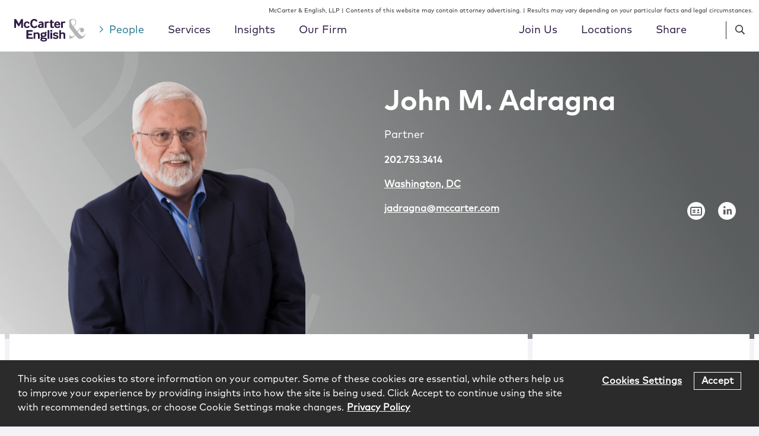

--- FILE ---
content_type: image/svg+xml
request_url: https://www.mccarter.com/wp-content/themes/mccarter-english/assets/images/linkedin.svg
body_size: -1145
content:
<?xml version="1.0" encoding="UTF-8"?>
<svg width="32px" height="32px" viewBox="0 0 32 32" version="1.1" xmlns="http://www.w3.org/2000/svg" xmlns:xlink="http://www.w3.org/1999/xlink">
    <g id="Button/Social/in/DefaultWhite" stroke="none" stroke-width="1" fill="none" fill-rule="evenodd">
        <path d="M16,1 C24.2842712,1 31,7.71572875 31,16 C31,24.2842712 24.2842712,31 16,31 C7.71572875,31 1,24.2842712 1,16 C1,7.71572875 7.71572875,1 16,1 Z M20.9197549,12.6666667 C19.4993633,12.6666667 18.8644381,13.5488209 18.5079752,14.1728699 L18.5079752,14.1728699 L18.5079752,12.8814597 L15.8333333,12.8814597 C15.8654153,13.6796414 15.8375179,20.9535198 15.8337427,21.8988916 L15.8333333,22 L18.5079752,22 L18.5079752,16.9068409 C18.5079752,16.6328251 18.5251353,16.3632288 18.5961159,16.1678821 C18.7895575,15.62427 19.2310411,15.0576759 19.9689271,15.0576759 C20.937695,15.0576759 21.3245782,15.8956341 21.3245782,17.1207501 L21.3245782,17.1207501 L21.3245782,22 L24,22 L24,16.7707169 C24,13.9686839 22.6794492,12.6666667 20.9197549,12.6666667 Z M13.5,13.8333333 L10,13.8333333 L10,22 L13.5,22 L13.5,13.8333333 Z M11.7595281,8 C10.6969147,8 10,8.75771172 10,9.75 C10,10.7216769 10.6751361,11.5 11.7196007,11.5 L11.7196007,11.5 L11.7395644,11.5 C12.8248639,11.5 13.5,10.7216769 13.5,9.75 C13.4809437,8.75771172 12.8248639,8 11.7595281,8 Z" id="Combined-Shape" fill="#FFFFFF"></path>
    </g>
</svg>


--- FILE ---
content_type: image/svg+xml
request_url: https://www.mccarter.com/wp-content/themes/mccarter-english/assets/images/address-card.svg
body_size: -1025
content:
<?xml version="1.0" encoding="UTF-8"?>
<svg width="32px" height="32px" viewBox="0 0 32 32" version="1.1" xmlns="http://www.w3.org/2000/svg" xmlns:xlink="http://www.w3.org/1999/xlink">
    <g id="Button/Social/AddressCard/DefaultWhite" stroke="none" stroke-width="1" fill="none" fill-rule="evenodd">
        <path d="M14.1666667,16 L10.8333333,16 C10.3725,16 10,15.552 10,15 C10,14.448 10.3725,14 10.8333333,14 L14.1666667,14 C14.6275,14 15,14.448 15,15 C15,15.552 14.6275,16 14.1666667,16 L14.1666667,16 Z M14.1666667,19 L10.8333333,19 C10.3725,19 10,18.552 10,18 C10,17.448 10.3725,17 10.8333333,17 L14.1666667,17 C14.6275,17 15,17.448 15,18 C15,18.552 14.6275,19 14.1666667,19 L14.1666667,19 Z M8.88888889,11 C8.39911111,11 8,11.4115833 8,11.9166667 L8,21.0833333 C8,21.5884167 8.39911111,22 8.88888889,22 L23.1111111,22 C23.6008889,22 24,21.5884167 24,21.0833333 L24,11.9166667 C24,11.4115833 23.6008889,11 23.1111111,11 L8.88888889,11 Z M23.2727273,24 L8.72727273,24 C7.22363636,24 6,22.738125 6,21.1875 L6,11.8125 C6,10.261875 7.22363636,9 8.72727273,9 L23.2727273,9 C24.7763636,9 26,10.261875 26,11.8125 L26,21.1875 C26,22.738125 24.7763636,24 23.2727273,24 L23.2727273,24 Z M19.5,13 C20.328,13 21,13.896 21,15 C21,16.104 20.328,17 19.5,17 C18.672,17 18,16.104 18,15 C18,13.896 18.672,13 19.5,13 M16,1 C24.2842712,1 31,7.71572875 31,16 C31,24.2842712 24.2842712,31 16,31 C7.71572875,31 1,24.2842712 1,16 C1,7.71572875 7.71572875,1 16,1 Z M19.5,18 C17.938,18 17,18.6669776 17,19.3330224 C17,19.6660448 17.938,20 19.5,20 C20.966,20 22,19.6669776 22,19.3330224 C22,18.6669776 21.02,18 19.5,18 Z" id="Combined-Shape" fill="#FFFFFF"></path>
    </g>
</svg>


--- FILE ---
content_type: image/svg+xml
request_url: https://www.mccarter.com/wp-content/themes/mccarter-english/assets/images/ampersand.svg
body_size: -1251
content:
<svg xmlns="http://www.w3.org/2000/svg" width="134" height="175" viewBox="0 0 134 175">
    <path fill="#FFF" fill-rule="evenodd" d="M13.051 23.852c0-10.294 6.84-17.827 17.347-17.827 14.17 0 21.743 8.789 21.743 24.607 0 13.808-10.994 24.353-21.5 31.132-5.618-10.043-17.59-25.861-17.59-37.912zM130.81 130.31c-3.665 10.293-8.795 20.587-21.011 20.587-10.017 0-23.209-14.562-40.8-37.16 3.665-5.02 12.46-22.093 18.322-22.093 2.444 0 4.4 1.255 4.4 3.264s-.734 4.016-.734 7.03c0 8.286 6.108 15.316 15.88 15.316 10.75 0 16.369-9.29 16.369-19.584 0-10.796-8.552-19.585-18.568-19.585-17.59 0-27.362 12.052-38.844 31.385l-32.004-43.94c13.437-9.79 24.185-18.83 24.185-36.906C58.004 10.293 47.01 0 27.954 0 17.332 0 7.44 3.33 0 9.298v64.406a190.533 190.533 0 0 0 3.524 5.135l2.687 4.016 39.822 56.493c-4.397 7.532-11.97 14.562-21.255 14.562-8.46 0-17.615-6.276-24.778-14.595v35.671c19.08-.314 32.602-10.848 48.965-31.622C68.02 166.464 77.793 175 92.207 175c23.698 0 35.915-22.598 41.777-43.186l-3.175-1.505z"/>
</svg>
